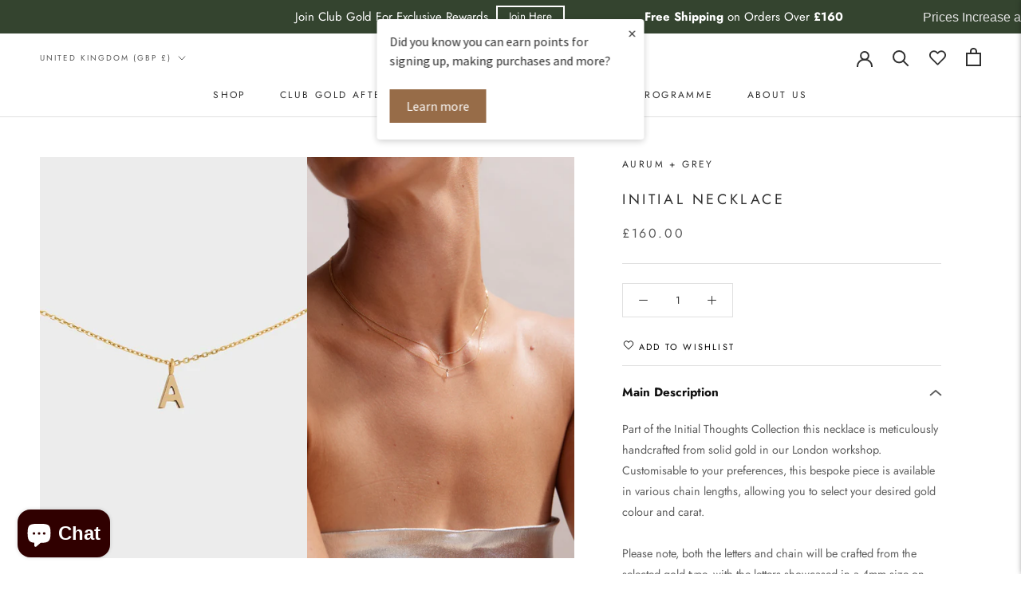

--- FILE ---
content_type: text/html; charset=UTF-8
request_url: https://www.artistry.io/shopify/script-tag?shop=aurum-grey.myshopify.com
body_size: 1305
content:
    var artistryServerInfo = {"USER":null,"HOME":null,"HTTP_ACCEPT_ENCODING":"gzip, deflate, br","HTTP_REFERER":"https:\/\/www.aurumandgrey.com\/products\/initial-necklace","HTTP_SEC_FETCH_DEST":"script","HTTP_SEC_FETCH_MODE":"no-cors","HTTP_SEC_FETCH_SITE":"cross-site","HTTP_ACCEPT":"*\/*","HTTP_USER_AGENT":"Mozilla\/5.0 (Macintosh; Intel Mac OS X 10_15_7) AppleWebKit\/537.36 (KHTML, like Gecko) Chrome\/131.0.0.0 Safari\/537.36; ClaudeBot\/1.0; +claudebot@anthropic.com)","HTTP_CACHE_CONTROL":"no-cache","HTTP_PRAGMA":"no-cache","HTTP_CONNECTION":"keep-alive","HTTP_HOST":"www.artistry.io","REDIRECT_STATUS":"200","SERVER_NAME":"www.artistry.io","SERVER_PORT":null,"SERVER_ADDR":"172.31.16.185","REMOTE_PORT":null,"REMOTE_ADDR":"3.15.182.7","SERVER_SOFTWARE":"nginx\/1.18.0","GATEWAY_INTERFACE":"CGI\/1.1","HTTPS":"on","REQUEST_SCHEME":"https","SERVER_PROTOCOL":"HTTP\/1.1","DOCUMENT_ROOT":"\/var\/www\/html","DOCUMENT_URI":"\/index.php","REQUEST_URI":"\/shopify\/script-tag?shop=aurum-grey.myshopify.com","SCRIPT_NAME":null,"CONTENT_LENGTH":"","CONTENT_TYPE":"","REQUEST_METHOD":"GET","QUERY_STRING":"shop=aurum-grey.myshopify.com","SCRIPT_FILENAME":"\/var\/www\/html\/index.php","PATH_INFO":"","FCGI_ROLE":"RESPONDER","PHP_SELF":"\/index.php","REQUEST_TIME_FLOAT":1768990105.875368,"REQUEST_TIME":1768990105,"HTTP_COOKIE":null};
    var artistryShop = 'aurum-grey.myshopify.com'; 
    if(artistryShop === 'bocciatitanium.myshopify.com'){
        setInterval(function(){
            if(typeof aQuery !== "undefined"){
                aQuery('#artistry-frame-0').css({
                    height:window.innerHeight+"px"
                });
                aQuery('#artistry-frame-1').css({
                    height:window.innerHeight+"px"
                });
            }
        },1000);
    }
    if(artistryShop === "dev-artistry-io-demo.myshopify.com"){

    }
    else if (typeof window.location !== 'undefined' && typeof window.location.pathname !== 'undefined') {
        var artistryLocationParts = window.location.pathname.split('/');
        if (artistryLocationParts.length > 0) {
            for (i = 0; i < artistryLocationParts.length; i++) {
                if (typeof artistryLocationParts[i] !== 'undefined') {
                    if (artistryLocationParts[i] == 'products') {
                        var nextIndex = i + 1;
                        if (typeof artistryLocationParts[nextIndex] !== 'undefined') {
                            var productHandle = artistryLocationParts[nextIndex];
                            var artistryWidgetUrl = '//www.artistry.io/shopify/design-widget?shop=aurum-grey.myshopify.com&product-handle=' + productHandle + '&t=1768990105';
                            artistryWidgetScript = document.createElement("script");
                            artistryWidgetScript.src = artistryWidgetUrl;
                            window.document.body.appendChild(artistryWidgetScript);
                        }
                    }
                }
            }
        }
    }


--- FILE ---
content_type: text/css
request_url: https://cdn.shopify.com/extensions/4d5a2c47-c9fc-4724-a26e-14d501c856c6/attrac-6/assets/attrac-block-style.css
body_size: -694
content:
.aph_wrapper_holder {
  width:100%;
}

--- FILE ---
content_type: text/javascript
request_url: https://www.aurumandgrey.com/cdn/shop/t/39/assets/custom.js?v=179168483637739323341721728721
body_size: -349
content:
jQuery(document).ready(function($2){$2(".DropdownLink").on("click",function(e){e.preventDefault(),$2(this).hasClass("active")?($2(this).removeClass("active"),$2(this).closest(".Linklist__Item_link").next().slideToggle()):($2(".DropdownLink").removeClass("active"),$2(this).toggleClass("active"),$2(".Collection_DropdownMenu").slideUp(),$2(this).closest(".Linklist__Item_link").next().slideToggle())})}),window.addEventListener("pplrAddToCartCompleted",function(e){document.documentElement.dispatchEvent(new CustomEvent("cart:refresh",{bubbles:!0})),$('a[data-drawer-id="sidebar-cart"]')[0].click()});
//# sourceMappingURL=/cdn/shop/t/39/assets/custom.js.map?v=179168483637739323341721728721
